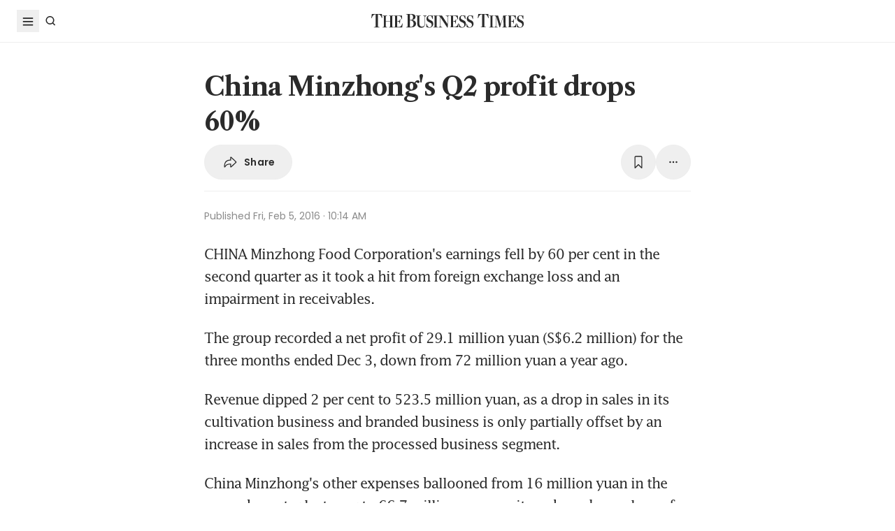

--- FILE ---
content_type: text/html; charset=utf-8
request_url: https://www.google.com/recaptcha/api2/aframe
body_size: 264
content:
<!DOCTYPE HTML><html><head><meta http-equiv="content-type" content="text/html; charset=UTF-8"></head><body><script nonce="6i_d2Ppd_1DkN-d1CF9Dyw">/** Anti-fraud and anti-abuse applications only. See google.com/recaptcha */ try{var clients={'sodar':'https://pagead2.googlesyndication.com/pagead/sodar?'};window.addEventListener("message",function(a){try{if(a.source===window.parent){var b=JSON.parse(a.data);var c=clients[b['id']];if(c){var d=document.createElement('img');d.src=c+b['params']+'&rc='+(localStorage.getItem("rc::a")?sessionStorage.getItem("rc::b"):"");window.document.body.appendChild(d);sessionStorage.setItem("rc::e",parseInt(sessionStorage.getItem("rc::e")||0)+1);localStorage.setItem("rc::h",'1769307726901');}}}catch(b){}});window.parent.postMessage("_grecaptcha_ready", "*");}catch(b){}</script></body></html>

--- FILE ---
content_type: application/javascript; charset=utf-8
request_url: https://fundingchoicesmessages.google.com/f/AGSKWxWwlETXX6_hfaeIjNGbOs1_hedpmxBsnAmg6bAUS0sJDJTHlEmhqMIacpdQDhJMiBGXEKHcCh3MHDJIrffjlmjAIioXaENFRufJPFsHD4-9Dq32Hl-sUHMIp64-A9WjYDwP3gdDGqbgh4GhX2v7gEcuQjKziTbHWqg0NdlzgtUdpPOjgpxAQXJv2UG1/_/RdmAdFeed.?ad_tag=/ads?spaceid/buyad./AdsRotateNEW2right.
body_size: -1288
content:
window['5f64fb8b-d58d-4102-80ea-ec0e64e00fb3'] = true;

--- FILE ---
content_type: application/javascript; charset=utf-8
request_url: https://www.businesstimes.com.sg/_web2/betterads_head2.js?v=2.44.6
body_size: 1383
content:
var postitial_redirecturl;

if (window.canRunAds && screen.width <= 767 && window.postitial_enabled === 1) {
  bindPostitial();
}

const betterAds = {
  parse_query_string: (key) => {
    var re = new RegExp("(?:\\?|&)" + key + "=(.*?)(?=&|$)", "gi");
    var r = [],
      m;
    while ((m = re.exec(document.location.search)) != null) {
      r[r.length] = m[1];
    }

    return r;
  },
  kill_postitial: () => {
    if (typeof window === "undefined") return;

    window.location.href = postitial_redirecturl;
  },
};

googletag.cmd.push(function () {
  var val_test_adid = "";
  var val_test_plid = "";

  if (typeof window === "undefined") return;

  if (window.location.search.includes("test_adid")) {
    val_test_adid = betterAds.parse_query_string("test_adid");
  }
  if (window.location.search.includes("test_plid")) {
    val_test_plid = betterAds.parse_query_string("test_plid");
  }
  if (val_test_adid !== "") {
    googletag.pubads().setTargeting("test_adid", val_test_adid);
  }
  if (val_test_plid !== "") {
    googletag.pubads().setTargeting("test_plid", val_test_plid);
  }

  var key = "dfp_preview";
  if (
    typeof dfp_preview_ids !== "undefined" &&
    Object.entries(dfp_preview_ids).length !== 0 &&
    dfp_preview_ids != ""
  ) {
    googletag.pubads().setTargeting(key, dfp_preview_ids);
  }
});

function bindPostitial() {
  console.log("bindPostitial");
  //googletag.destroySlots([googletag.slots["topoverlay"]])
  document.addEventListener(
    "click",
    function (event) {
      console.log("click event called");
      var anchor = event.target.closest("a"); // Find closest Anchor (or self)
      var currentdomain = window.location.href.split("/")[2];
      if (anchor !== null) {
        var anchorHref = anchor.getAttribute("href");
        //console.log(anchorHref);
        if (
          (anchorHref.indexOf(currentdomain) !== -1 ||
            anchorHref.charAt(0) == "/") &&
          anchorHref.match(/^http(s)*\:\/\/traffic\.outbrain\.com\//) == null &&
          anchorHref.match(/^http(s)*\:\/\/subscribe\.sph\.com\.sg\//) == null
        ) {
          event.preventDefault(); // Don't navigate!
          postitial_redirecturl = anchorHref;
          var dfpadunits = JSON.parse(loaded_dfp_tags);
          var dynamic_postitial_template_unit = "lb1";
          if (!dfpadunits[dynamic_postitial_template_unit]) {
            dynamic_postitial_template_unit = "lb2";
          }
          if (dfpadunits[dynamic_postitial_template_unit]) {
            var dynamic_postitial =
              dfpadunits[dynamic_postitial_template_unit]["adunit"];
          }
          // var dynamic_postitial = dfpadunits[dynamic_postitial_template_unit]['adunit'];
          if (typeof dynamic_postitial !== "undefined") {
            console.log("dynamic_postitial");
            dynamic_postitial = dynamic_postitial.replace(
              "/" + dynamic_postitial_template_unit + "/",
              "/postitial/"
            );
            if (
              (topOverlayImpressionsServed < topOverlayImpressions &&
                !document.cookie.includes("postitialDisplayed=")) ||
              (dfp_preview_ids != undefined && dfp_preview_ids.length != 0)
            ) {
              if (document.getElementById("MyPageOverlay") != null) {
                document.getElementById("MyPageOverlay").className =
                  "overlayWhite";
              }
              googletag.cmd.push(function () {
                googletag
                  .pubads()
                  .getSlots()
                  .forEach((_slot) => {
                    if (_slot.getSlotElementId() === "postitial_holder") {
                      googletag.destroySlots([_slot]);
                    }
                  });

                var slot_topoverlay = googletag
                  .defineSlot(dynamic_postitial, [1, 1], "postitial_holder")
                  .addService(googletag.pubads())
                  .setTargeting("pos", "postitial");

                googletag
                  .pubads()
                  .addEventListener(
                    "slotRenderEnded",
                    function (eventtopoverlay) {
                      if (slot_topoverlay == eventtopoverlay.slot) {
                        if (eventtopoverlay.isEmpty) {
                          console.log("empty postitial");
                          window.location.href = postitial_redirecturl;
                        } else {
                          BT_ADS.unload_scroll_bars("slotRenderEnded");
                          var expiry = new Date();
                          expiry.setTime(
                            expiry.getTime() +
                              postitial_validity * 60 * 60 * 1000
                          );
                          topOverlayImpressionsServed =
                            topOverlayImpressionsServed + 1;
                          if (
                            topOverlayImpressionsServed == topOverlayImpressions
                          ) {
                            document.cookie =
                              "postitialDisplayed=yes;path=/; expires=" +
                              expiry.toGMTString();
                            document.cookie =
                              "topOverlayImpressionsServed=0;path=/; expires=" +
                              expiry.toGMTString();
                          } else {
                            document.cookie =
                              "topOverlayImpressionsServed=" +
                              topOverlayImpressionsServed +
                              ";path=/; expires=" +
                              expiry.toGMTString();
                          }
                          window.clearTimeout(postitial_timer);
                        }
                      }
                    }
                  );

                googletag.cmd.push(function () {
                  googletag.display("postitial_holder");
                  googletag
                    .pubads()
                    .refresh([slot_topoverlay], { changeCorrelator: false });
                });
              });
            } else {
              console.log("Postitial frequency cap from cookie");
              window.location.href = postitial_redirecturl;
            }
            var postitial_timer = window.setTimeout(
              betterAds.kill_postitial,
              15000
            );
          } else {
            window.location.href = postitial_redirecturl;
          }
        }
      }
    },
    true
  );
}
